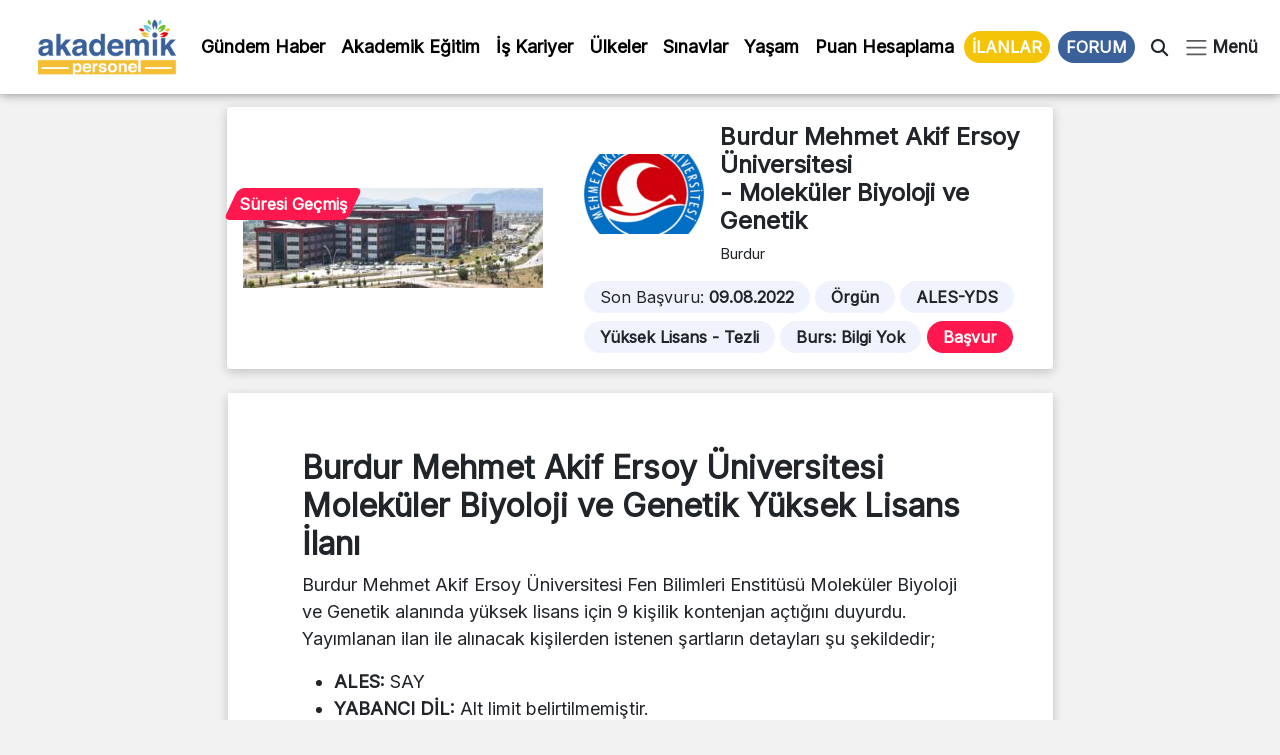

--- FILE ---
content_type: text/javascript
request_url: https://www.akademikpersonel.org/wp-content/cache/min/1/wp-content/themes/akademik-personel/js/autocomplete.js?ver=1765266541
body_size: 1584
content:
jQuery(function($){$("input#bolum").autocomplete({source:function(request,response){$("#aramayuk1").show();$.ajax({dataType:"json",url:AutocompleteSearch.ajax_url,data:{bolum:request.term,action:"autocompleteSearch",security:AutocompleteSearch.ajax_nonce,},success:function(data){$("#aramayuk1").hide();response(data)},})},});var universiteler2=["Abdullah Gül Üniversitesi","Acıbadem Mehmet Ali Aydınlar Üniversitesi","Adıgüzel Meslek Yüksekokulu","Adıyaman Üniversitesi","Adnan Menderes Üniversitesi","Afyon Kocatepe Üniversitesi","Afyonkarahisar Sağlık Bilimleri Üniversitesi","Ağrı İbrahim Çeçen Üniversitesi","Akdeniz Üniversitesi","Aksaray Üniversitesi","Alaaddin Keykubat Üniversitesi","Alparslan Türkeş Üniversitesi","Altınbaş Üniversitesi","Amasya Üniversitesi","Anadolu Üniversitesi","Ankara Bilim Üniversitesi","Ankara Medipol Üniversitesi","Ankara Müzik ve Güzel Sanatlar Üniversitesi","Ankara Sosyal Bilimler Üniversitesi","Ankara Üniversitesi","Ankara Yıldırım Beyazıt Üniversitesi","Antalya Akev Üniversitesi","Antalya Bilim Üniversitesi","Ardahan Üniversitesi","Artvin Çoruh Üniversitesi","Atatürk Üniversitesi","Atılım Üniversitesi","Avrasya Üniversitesi","Bahçeşehir Üniversitesi","Balıkesir Üniversitesi","Bandırma Onyedi Eylül Üniversitesi","Bartın Üniversitesi","Başkent Üniversitesi","Batman Üniversitesi","Bayburt Üniversitesi","Beykent Üniversitesi","Beykoz Üniversitesi","Bezm-i Âlem Üniversitesi","Bilecik Şeyh Edebali Üniversitesi","Bingöl Üniversitesi","Biruni Üniversitesi","Bitlis Eren Üniversitesi","Boğaziçi Üniversitesi","Bolu Abant İzzet Baysal Üniversitesi","Bozok Üniversitesi","Burdur Mehmet Akif Ersoy Üniversitesi","Bursa Teknik Üniversitesi","Çağ Üniversitesi","Çanakkale Onsekiz Mart Üniversitesi","Çankaya Üniversitesi","Çankırı Karatekin Üniversitesi","Celal Bayar Üniversitesi","Çukurova Üniversitesi","Demiroğlu Bilim Üniversitesi","Dicle Üniversitesi","Doğuş Üniversitesi","Dokuz Eylül Üniversitesi","Düzce Üniversitesi","Ege Üniversitesi","Erciyes Üniversitesi","Erzincan Binali Yıldırım Üniversitesi","Erzurum Teknik Üniversitesi","Eskişehir Osmangazi Üniversitesi","Eskişehir Teknik Üniversitesi","Fatih Sultan Mehmet Vakıf Üniversitesi","Fenerbahçe Üniversitesi","Fırat Üniversitesi","Galatasaray Üniversitesi","Gazi Üniversitesi","Gaziantep İslam Bilim Ve Teknoloji Üniversitesi","Gaziantep Üniversitesi","Gebze Teknik Üniversitesi","Giresun Üniversitesi","Gümüşhane Üniversitesi","Hacettepe Üniversitesi","Hacı Bayram Veli Üniversitesi","Hakkari Üniversitesi","Haliç Üniversitesi","Hamdullah Emin Paşa Üniversitesi","Harran Üniversitesi","Hasan Kalyoncu Üniversitesi","Hatay Mustafa Kemal Üniversitesi","Hitit Üniversitesi","İbn Haldun Üniversitesi","Iğdır Üniversitesi","İhsan Doğramacı Bilkent Üniversitesi","İnönü Üniversitesi","Işık Üniversitesi","İskenderun Teknik Üniversitesi","Isparta Uygulamalı Bilimler Üniversitesi","İstanbul 29 Mayıs Üniversitesi","İstanbul Arel Üniversitesi","İstanbul Atlas Üniversitesi","İstanbul Aydın Üniversitesi","İstanbul Ayvansaray Üniversitesi","İstanbul Bilgi Üniversitesi","İstanbul Cerrahpaşa Üniversitesi","İstanbul Esenyurt Üniversitesi","İstanbul Galata Üniversitesi","İstanbul Gedik Üniversitesi","İstanbul Gelişim Üniversitesi","İstanbul Kent Üniversitesi","İstanbul Kültür Üniversitesi","İstanbul Medipol Üniversitesi","İstanbul Okan Üniversitesi","İstanbul Rumeli Üniversitesi","İstanbul Sabahattin Zaim Üniversitesi","İstanbul Sağlık Ve Sosyal Bilimler Meslek Yüksekokulu","İstanbul Sağlık Ve Teknoloji Üniversitesi","İstanbul Şişli Üniversitesi","İstanbul Teknik Üniversitesi","İstanbul Ticaret Üniversitesi","İstanbul Üniversitesi","İstanbul Yeni Yüzyıl Üniversitesi","İstinye Üniversitesi","İzmir Bakırçay Üniversitesi","İzmir Demokrasi Üniversitesi","İzmir Ekonomi Üniversitesi","İzmir Katip Çelebi Üniversitesi","İzmir Kavram Meslek Yüksek Okulu","İzmir Tinaztepe Üniversitesi","İzmir Yüksek Teknoloji Enstitüsü","Kadir Has Üniversitesi","Kafkas Üniversitesi","Kahramanmaraş İstiklal Üniversitesi","Kahramanmaraş Sütçü İmam Üniversitesi","Kapadokya Üniversitesi","Karabük Üniversitesi","Karadeniz Teknik Üniversitesi","Karamanoğlu Mehmet Bey Üniversitesi","Kastamonu Üniversitesi","Kayseri Üniversitesi","Kilis 7 Aralık","Kırıkkale Üniversitesi","Kırklareli Üniversitesi","Kırşehir Ahi Evran Üniversitesi","Koç Üniversitesi","Kocaeli Sağlık Ve Teknoloji Üniversitesi","Kocaeli Üniversitesi","Konya Gıda Ve Tarım Üniversitesi","Konya Teknik Üniversitesi","KTO Karatay Üniversitesi","Kütahya Dumlupınar Üniversitesi","Kütahya Sağlık Bilimleri Üniversitesi","Lokman Hekim Üniversitesi","Malatya Turgut Özal Üniversitesi","Maltepe Üniversitesi","Mardin Artuklu Üniversitesi","Marmara Üniversitesi","Medeniyet Üniversitesi","Mef Üniversitesi","Mersin Üniversitesi","Mimar Sinan Güzel Sanatlar Üniversitesi","Mudanya Üniversitesi","Muğla Sıtkı Koçman Üniversitesi","Munzur Üniversitesi","Muş Alparslan Üniversitesi","Necmettin Erbakan Üniversitesi","Nevşehir Hacı Bektaş Veli Üniversitesi","Niğde Ömer Halis Üniversitesi","Nişantaşı Üniversitesi","Nuh Naci Yazgan Üniversitesi","Ondokuz Mayıs Üniversitesi","Ordu Üniversitesi","Orta Doğu Teknik Üniversitesi","Osmaniye Korkut Ata Üniversitesi","Ostim Teknik Üniversitesi","Özyeğin Üniversitesi","Pamukkale Üniversitesi","Piri Reis Üniversitesi","Recep Tayyip Üniversitesi","Sabancı Üniversitesi","Sağlık Bilimler Üniversitesi","Sakarya Üniversitesi","Sakarya Uygulamalı Bilimler Üniversitesi","Samsun Üniversitesi","Sanko Üniversitesi","Selçuk Üniversitesi","Siirt Üniversitesi","Sinop Üniversitesi","Sivas Bilim Ve Teknoloji Üniversitesi","Sivas Cumhuriyet Üniversitesi","Şırnak Üniversitesi","Süleyman Demirel Üniversitesi","Tarsus Üniversitesi","Ted Üniversitesi","Tekirdağ Namık Kemal Üniversitesi","TOBB Ekonomi Ve Teknoloji Üniversitesi","Tokat Gaziosmanpaşa Üniversitesi","Toros Üniversitesi","Trabzon Üniversitesi","Trakya Üniversitesi","Türk Alman Üniversitesi","Türk Hava Kurumu Üniversitesi","Türkiye Uluslarası Üniversitesi","Ufuk Üniversitesi","Uludağ Üniversitesi","Uşak Üniversitesi","Üsküdar Üniversitesi","Van Yüzüncü Yıl Üniversitesi","Yalova Üniversitesi","Yaşar Üniversitesi","Yeditepe Üniversitesi","Yıldız Teknik Üniversitesi","Yüksek İhtisas Üniversitesi","Zonguldak Bülent Ecevit Üniversitesi",];$("input#uni").autocomplete({source:function(request,response){var results=$.ui.autocomplete.filter(universiteler2,request.term);response(results.slice(0,5))},})})